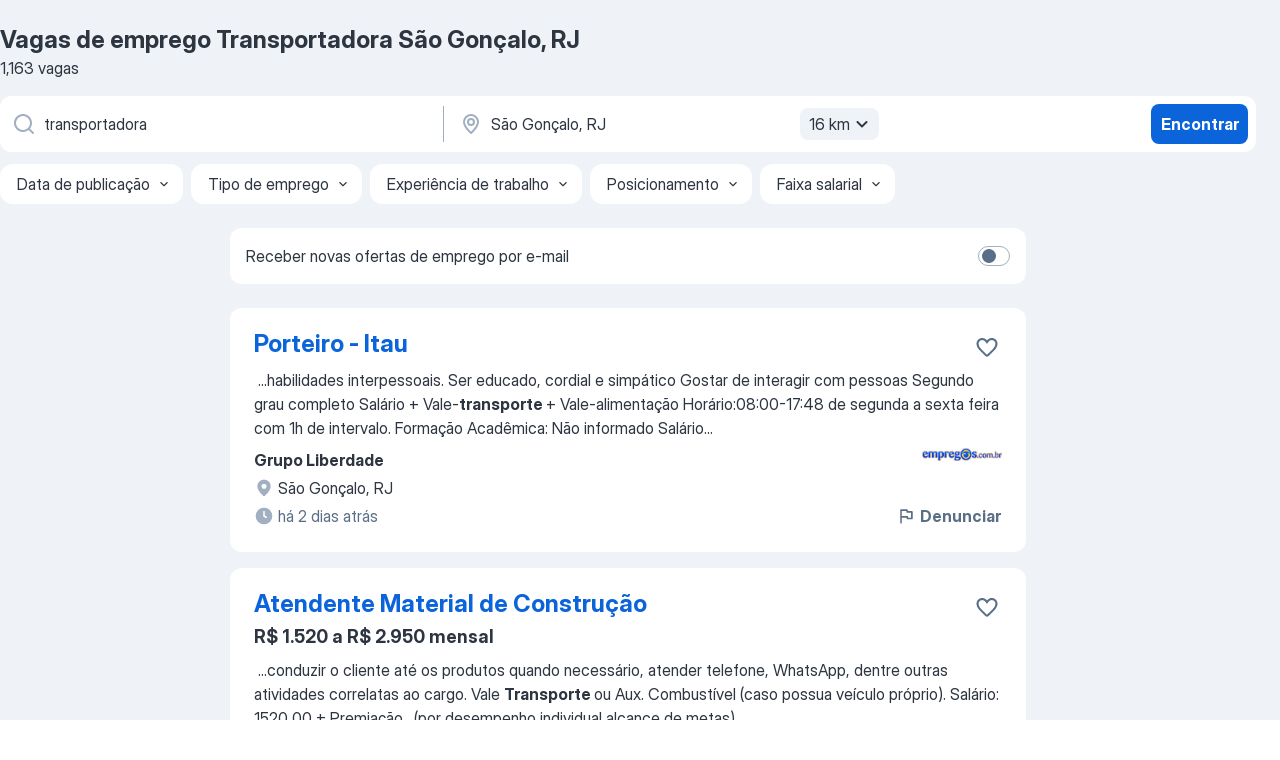

--- FILE ---
content_type: application/javascript; charset=UTF-8
request_url: https://br.jooble.org/cdn-cgi/challenge-platform/h/b/scripts/jsd/88d68f5d5ea3/main.js?
body_size: 4693
content:
window._cf_chl_opt={iUVjo1:'b'};~function(o5,d,N,z,J,h,C,a,l){o5=s,function(H,i,oZ,o4,Q,D){for(oZ={H:162,i:123,Q:132,D:163,E:118,K:124,k:116,v:176,S:161,j:171,G:128,O:141},o4=s,Q=H();!![];)try{if(D=parseInt(o4(oZ.H))/1*(-parseInt(o4(oZ.i))/2)+parseInt(o4(oZ.Q))/3*(parseInt(o4(oZ.D))/4)+parseInt(o4(oZ.E))/5*(parseInt(o4(oZ.K))/6)+parseInt(o4(oZ.k))/7*(parseInt(o4(oZ.v))/8)+parseInt(o4(oZ.S))/9+-parseInt(o4(oZ.j))/10*(parseInt(o4(oZ.G))/11)+-parseInt(o4(oZ.O))/12,D===i)break;else Q.push(Q.shift())}catch(E){Q.push(Q.shift())}}(o,771394),d=this||self,N=d[o5(160)],z={},z[o5(215)]='o',z[o5(125)]='s',z[o5(137)]='u',z[o5(179)]='z',z[o5(105)]='n',z[o5(106)]='I',z[o5(146)]='b',J=z,d[o5(134)]=function(H,i,Q,D,oK,oE,oD,oo,K,S,j,G,O,F){if(oK={H:214,i:197,Q:184,D:214,E:195,K:155,k:150,v:155,S:202,j:167,G:113,O:212,f:170},oE={H:122,i:113,Q:224},oD={H:110,i:136,Q:127,D:178},oo=o5,i===null||void 0===i)return D;for(K=A(i),H[oo(oK.H)][oo(oK.i)]&&(K=K[oo(oK.Q)](H[oo(oK.D)][oo(oK.i)](i))),K=H[oo(oK.E)][oo(oK.K)]&&H[oo(oK.k)]?H[oo(oK.E)][oo(oK.v)](new H[(oo(oK.k))](K)):function(L,or,I){for(or=oo,L[or(oE.H)](),I=0;I<L[or(oE.i)];L[I]===L[I+1]?L[or(oE.Q)](I+1,1):I+=1);return L}(K),S='nAsAaAb'.split('A'),S=S[oo(oK.S)][oo(oK.j)](S),j=0;j<K[oo(oK.G)];G=K[j],O=c(H,i,G),S(O)?(F=O==='s'&&!H[oo(oK.O)](i[G]),oo(oK.f)===Q+G?E(Q+G,O):F||E(Q+G,i[G])):E(Q+G,O),j++);return D;function E(L,I,o9){o9=s,Object[o9(oD.H)][o9(oD.i)][o9(oD.Q)](D,I)||(D[I]=[]),D[I][o9(oD.D)](L)}},h=o5(220)[o5(173)](';'),C=h[o5(202)][o5(167)](h),d[o5(187)]=function(H,i,ou,os,Q,D,E,K){for(ou={H:191,i:113,Q:152,D:178,E:223},os=o5,Q=Object[os(ou.H)](i),D=0;D<Q[os(ou.i)];D++)if(E=Q[D],'f'===E&&(E='N'),H[E]){for(K=0;K<i[Q[D]][os(ou.i)];-1===H[E][os(ou.Q)](i[Q[D]][K])&&(C(i[Q[D]][K])||H[E][os(ou.D)]('o.'+i[Q[D]][K])),K++);}else H[E]=i[Q[D]][os(ou.E)](function(k){return'o.'+k})},a=P(),l=function(og,oU,oy,om,on,oA,i,Q,D){return og={H:159,i:166},oU={H:185,i:185,Q:178,D:185,E:138,K:196,k:178,v:196,S:185},oy={H:113},om={H:113,i:196,Q:110,D:136,E:127,K:110,k:136,v:153,S:178,j:153,G:178,O:153,f:185,F:178,L:136,I:127,n:178,m:153,X:178,y:185,U:138},on={H:145,i:196},oA=o5,i=String[oA(og.H)],Q={'h':function(E){return E==null?'':Q.g(E,6,function(K,oh){return oh=s,oh(on.H)[oh(on.i)](K)})},'g':function(E,K,S,oC,j,G,O,F,L,I,X,y,U,M,o0,o1,o2,o3){if(oC=oA,E==null)return'';for(G={},O={},F='',L=2,I=3,X=2,y=[],U=0,M=0,o0=0;o0<E[oC(om.H)];o0+=1)if(o1=E[oC(om.i)](o0),Object[oC(om.Q)][oC(om.D)][oC(om.E)](G,o1)||(G[o1]=I++,O[o1]=!0),o2=F+o1,Object[oC(om.Q)][oC(om.D)][oC(om.E)](G,o2))F=o2;else{if(Object[oC(om.K)][oC(om.k)][oC(om.E)](O,F)){if(256>F[oC(om.v)](0)){for(j=0;j<X;U<<=1,M==K-1?(M=0,y[oC(om.S)](S(U)),U=0):M++,j++);for(o3=F[oC(om.j)](0),j=0;8>j;U=U<<1.8|o3&1,M==K-1?(M=0,y[oC(om.G)](S(U)),U=0):M++,o3>>=1,j++);}else{for(o3=1,j=0;j<X;U=o3|U<<1,M==K-1?(M=0,y[oC(om.G)](S(U)),U=0):M++,o3=0,j++);for(o3=F[oC(om.O)](0),j=0;16>j;U=U<<1|1.1&o3,M==K-1?(M=0,y[oC(om.G)](S(U)),U=0):M++,o3>>=1,j++);}L--,0==L&&(L=Math[oC(om.f)](2,X),X++),delete O[F]}else for(o3=G[F],j=0;j<X;U=U<<1|1&o3,M==K-1?(M=0,y[oC(om.F)](S(U)),U=0):M++,o3>>=1,j++);F=(L--,L==0&&(L=Math[oC(om.f)](2,X),X++),G[o2]=I++,String(o1))}if(''!==F){if(Object[oC(om.K)][oC(om.L)][oC(om.I)](O,F)){if(256>F[oC(om.O)](0)){for(j=0;j<X;U<<=1,M==K-1?(M=0,y[oC(om.n)](S(U)),U=0):M++,j++);for(o3=F[oC(om.O)](0),j=0;8>j;U=U<<1.89|1.97&o3,K-1==M?(M=0,y[oC(om.n)](S(U)),U=0):M++,o3>>=1,j++);}else{for(o3=1,j=0;j<X;U=o3|U<<1.1,K-1==M?(M=0,y[oC(om.F)](S(U)),U=0):M++,o3=0,j++);for(o3=F[oC(om.m)](0),j=0;16>j;U=U<<1.3|1&o3,M==K-1?(M=0,y[oC(om.X)](S(U)),U=0):M++,o3>>=1,j++);}L--,L==0&&(L=Math[oC(om.y)](2,X),X++),delete O[F]}else for(o3=G[F],j=0;j<X;U=1.29&o3|U<<1.64,M==K-1?(M=0,y[oC(om.G)](S(U)),U=0):M++,o3>>=1,j++);L--,L==0&&X++}for(o3=2,j=0;j<X;U=U<<1|o3&1.52,M==K-1?(M=0,y[oC(om.G)](S(U)),U=0):M++,o3>>=1,j++);for(;;)if(U<<=1,K-1==M){y[oC(om.F)](S(U));break}else M++;return y[oC(om.U)]('')},'j':function(E,oX,oY){return oX={H:153},oY=oA,E==null?'':''==E?null:Q.i(E[oY(oy.H)],32768,function(K,oV){return oV=oY,E[oV(oX.H)](K)})},'i':function(E,K,S,oW,j,G,O,F,L,I,X,y,U,M,o0,o1,o3,o2){for(oW=oA,j=[],G=4,O=4,F=3,L=[],y=S(0),U=K,M=1,I=0;3>I;j[I]=I,I+=1);for(o0=0,o1=Math[oW(oU.H)](2,2),X=1;X!=o1;o2=y&U,U>>=1,U==0&&(U=K,y=S(M++)),o0|=X*(0<o2?1:0),X<<=1);switch(o0){case 0:for(o0=0,o1=Math[oW(oU.H)](2,8),X=1;o1!=X;o2=U&y,U>>=1,U==0&&(U=K,y=S(M++)),o0|=(0<o2?1:0)*X,X<<=1);o3=i(o0);break;case 1:for(o0=0,o1=Math[oW(oU.i)](2,16),X=1;o1!=X;o2=U&y,U>>=1,U==0&&(U=K,y=S(M++)),o0|=(0<o2?1:0)*X,X<<=1);o3=i(o0);break;case 2:return''}for(I=j[3]=o3,L[oW(oU.Q)](o3);;){if(M>E)return'';for(o0=0,o1=Math[oW(oU.D)](2,F),X=1;o1!=X;o2=y&U,U>>=1,U==0&&(U=K,y=S(M++)),o0|=X*(0<o2?1:0),X<<=1);switch(o3=o0){case 0:for(o0=0,o1=Math[oW(oU.H)](2,8),X=1;o1!=X;o2=U&y,U>>=1,U==0&&(U=K,y=S(M++)),o0|=(0<o2?1:0)*X,X<<=1);j[O++]=i(o0),o3=O-1,G--;break;case 1:for(o0=0,o1=Math[oW(oU.H)](2,16),X=1;X!=o1;o2=U&y,U>>=1,U==0&&(U=K,y=S(M++)),o0|=(0<o2?1:0)*X,X<<=1);j[O++]=i(o0),o3=O-1,G--;break;case 2:return L[oW(oU.E)]('')}if(G==0&&(G=Math[oW(oU.D)](2,F),F++),j[o3])o3=j[o3];else if(o3===O)o3=I+I[oW(oU.K)](0);else return null;L[oW(oU.k)](o3),j[O++]=I+o3[oW(oU.v)](0),G--,I=o3,0==G&&(G=Math[oW(oU.S)](2,F),F++)}}},D={},D[oA(og.i)]=Q.h,D}(),R();function x(H,i,ol,o6){return ol={H:194,i:110,Q:114,D:127,E:152,K:133},o6=o5,i instanceof H[o6(ol.H)]&&0<H[o6(ol.H)][o6(ol.i)][o6(ol.Q)][o6(ol.D)](i)[o6(ol.E)](o6(ol.K))}function o(r5){return r5='navigator,hasOwnProperty,undefined,join,DOMContentLoaded,onerror,4964136OYgFzZ,readyState,chctx,floor,EQbAwqFdJ0slYk2PT-yxcjC6DvVi$azMmhSpf3K598ZR74NoUegXIWuL1HtOn+GrB,boolean,source,stringify,XMLHttpRequest,Set,error on cf_chl_props,indexOf,charCodeAt,edLsX7,from,send,catch,__CF$cv$params,fromCharCode,document,3201093mVfPHj,1RkPJEp,4FMURXE,body,log,sbvSARmTVJ,bind,postMessage,http-code:,d.cookie,120fYUYOb,open,split,clientInformation,addEventListener,1737320zKcxMj,display: none,push,symbol,api,iUVjo1,getPrototypeOf,TlHTA1,concat,pow,parent,akZtb5,href,status,_cf_chl_opt,keys,event,xhr-error,Function,Array,charAt,getOwnPropertyNames,location,removeChild,errorInfoObject,randomUUID,includes,random,/b/ov1/0.5341667204633069:1767661855:StQAbODR8tGNnLix0Rh0UeNVx98q21ra3dTbQv9dlIY/,isZm5,loading,ontimeout,onload,tabIndex,WbSV9,contentWindow,isNaN,contentDocument,Object,object,success,jsd,pSRR3,/invisible/jsd,_cf_chl_opt;ddLVm2;lUMP3;KjbkO5;ymrq8;CgTI0;CSwRg1;PjRH5;lLUOy0;CMOv5;piEe4;ceiF5;JEtUu0;NJRxd4;akZtb5;xnSD6;ZbDF0,/jsd/oneshot/88d68f5d5ea3/0.5341667204633069:1767661855:StQAbODR8tGNnLix0Rh0UeNVx98q21ra3dTbQv9dlIY/,onreadystatechange,map,splice,cloudflare-invisible,CFvk2,POST,number,bigint,sid,function,detail,prototype,timeout,SOjBX3,length,toString,isArray,42jDjZfk,error,4955645dIOtPI,appendChild,/cdn-cgi/challenge-platform/h/,createElement,sort,2511754HYZIkn,6eeusxU,string,now,call,1175383MlKQma,iFtZM3,iframe,style,3220167TZysmE,[native code],NJRxd4'.split(','),o=function(){return r5},o()}function c(H,i,Q,ob,o7,D){o7=(ob={H:157,i:195,Q:115,D:108},o5);try{return i[Q][o7(ob.H)](function(){}),'p'}catch(E){}try{if(i[Q]==null)return void 0===i[Q]?'u':'x'}catch(K){return'i'}return H[o7(ob.i)][o7(ob.Q)](i[Q])?'a':i[Q]===H[o7(ob.i)]?'p5':!0===i[Q]?'T':i[Q]===!1?'F':(D=typeof i[Q],o7(ob.D)==D?x(H,i[Q])?'N':'f':J[D]||'?')}function Y(ov,oB,Q,D,E,K,k){oB=(ov={H:121,i:130,Q:131,D:177,E:209,K:164,k:119,v:211,S:174,j:135,G:213,O:199},o5);try{return Q=N[oB(ov.H)](oB(ov.i)),Q[oB(ov.Q)]=oB(ov.D),Q[oB(ov.E)]='-1',N[oB(ov.K)][oB(ov.k)](Q),D=Q[oB(ov.v)],E={},E=NJRxd4(D,D,'',E),E=NJRxd4(D,D[oB(ov.S)]||D[oB(ov.j)],'n.',E),E=NJRxd4(D,Q[oB(ov.G)],'d.',E),N[oB(ov.K)][oB(ov.O)](Q),K={},K.r=E,K.e=null,K}catch(v){return k={},k.r={},k.e=v,k}}function P(oF,ox){return oF={H:201},ox=o5,crypto&&crypto[ox(oF.H)]?crypto[ox(oF.H)]():''}function W(oj,oi,H){return oj={H:158,i:144},oi=o5,H=d[oi(oj.H)],Math[oi(oj.i)](+atob(H.t))}function s(r,B,H,i){return r=r-102,H=o(),i=H[r],i}function V(H,oS,oH){return oS={H:203},oH=o5,Math[oH(oS.H)]()<H}function R(r3,r2,r0,oT,H,i,Q,D,E){if(r3={H:158,i:180,Q:142,D:206,E:175,K:175,k:139,v:222,S:222},r2={H:142,i:206,Q:222},r0={H:151},oT=o5,H=d[oT(r3.H)],!H)return;if(!T())return;(i=![],Q=H[oT(r3.i)]===!![],D=function(oe,K){if(oe=oT,!i){if(i=!![],!T())return;K=Y(),e(K.r,function(k){b(H,k)}),K.e&&Z(oe(r0.H),K.e)}},N[oT(r3.Q)]!==oT(r3.D))?D():d[oT(r3.E)]?N[oT(r3.K)](oT(r3.k),D):(E=N[oT(r3.v)]||function(){},N[oT(r3.S)]=function(oP){oP=oT,E(),N[oP(r2.H)]!==oP(r2.i)&&(N[oP(r2.Q)]=E,D())})}function e(H,i,of,oO,op,oG,od,Q,D,E){of={H:158,i:165,Q:190,D:149,E:172,K:104,k:120,v:190,S:181,j:221,G:180,O:111,f:207,F:208,L:140,I:198,n:198,m:188,X:188,y:180,U:156,g:166,M:148},oO={H:193},op={H:189,i:216,Q:169},oG={H:111},od=o5,Q=d[od(of.H)],console[od(of.i)](d[od(of.Q)]),D=new d[(od(of.D))](),D[od(of.E)](od(of.K),od(of.k)+d[od(of.v)][od(of.S)]+od(of.j)+Q.r),Q[od(of.G)]&&(D[od(of.O)]=5e3,D[od(of.f)]=function(oN){oN=od,i(oN(oG.H))}),D[od(of.F)]=function(oz){oz=od,D[oz(op.H)]>=200&&D[oz(op.H)]<300?i(oz(op.i)):i(oz(op.Q)+D[oz(op.H)])},D[od(of.L)]=function(oJ){oJ=od,i(oJ(oO.H))},E={'t':W(),'lhr':N[od(of.I)]&&N[od(of.n)][od(of.m)]?N[od(of.I)][od(of.X)]:'','api':Q[od(of.y)]?!![]:![],'payload':H},D[od(of.U)](l[od(of.g)](JSON[od(of.M)](E)))}function b(Q,D,r4,oa,E,K){if(r4={H:180,i:216,Q:147,D:102,E:107,K:192,k:216,v:186,S:168,j:147,G:107,O:192,f:117,F:109,L:186},oa=o5,!Q[oa(r4.H)])return;D===oa(r4.i)?(E={},E[oa(r4.Q)]=oa(r4.D),E[oa(r4.E)]=Q.r,E[oa(r4.K)]=oa(r4.k),d[oa(r4.v)][oa(r4.S)](E,'*')):(K={},K[oa(r4.j)]=oa(r4.D),K[oa(r4.G)]=Q.r,K[oa(r4.O)]=oa(r4.f),K[oa(r4.F)]=D,d[oa(r4.L)][oa(r4.S)](K,'*'))}function A(H,ot,o8,i){for(ot={H:184,i:191,Q:182},o8=o5,i=[];H!==null;i=i[o8(ot.H)](Object[o8(ot.i)](H)),H=Object[o8(ot.Q)](H));return i}function T(oq,oQ,H,i,Q){return oq={H:144,i:126},oQ=o5,H=3600,i=W(),Q=Math[oQ(oq.H)](Date[oQ(oq.i)]()/1e3),Q-i>H?![]:!![]}function Z(D,E,oI,oc,K,k,v,S,j,G,O,f){if(oI={H:112,i:210,Q:158,D:120,E:190,K:181,k:204,v:219,S:149,j:172,G:104,O:111,f:207,F:154,L:190,I:218,n:190,m:218,X:183,y:205,U:129,g:103,M:200,o0:143,o1:147,o2:217,o3:156,on:166},oc=o5,!V(0))return![];k=(K={},K[oc(oI.H)]=D,K[oc(oI.i)]=E,K);try{v=d[oc(oI.Q)],S=oc(oI.D)+d[oc(oI.E)][oc(oI.K)]+oc(oI.k)+v.r+oc(oI.v),j=new d[(oc(oI.S))](),j[oc(oI.j)](oc(oI.G),S),j[oc(oI.O)]=2500,j[oc(oI.f)]=function(){},G={},G[oc(oI.F)]=d[oc(oI.L)][oc(oI.F)],G[oc(oI.I)]=d[oc(oI.n)][oc(oI.m)],G[oc(oI.X)]=d[oc(oI.n)][oc(oI.X)],G[oc(oI.y)]=d[oc(oI.L)][oc(oI.U)],G[oc(oI.g)]=a,O=G,f={},f[oc(oI.M)]=k,f[oc(oI.o0)]=O,f[oc(oI.o1)]=oc(oI.o2),j[oc(oI.o3)](l[oc(oI.on)](f))}catch(F){}}}()